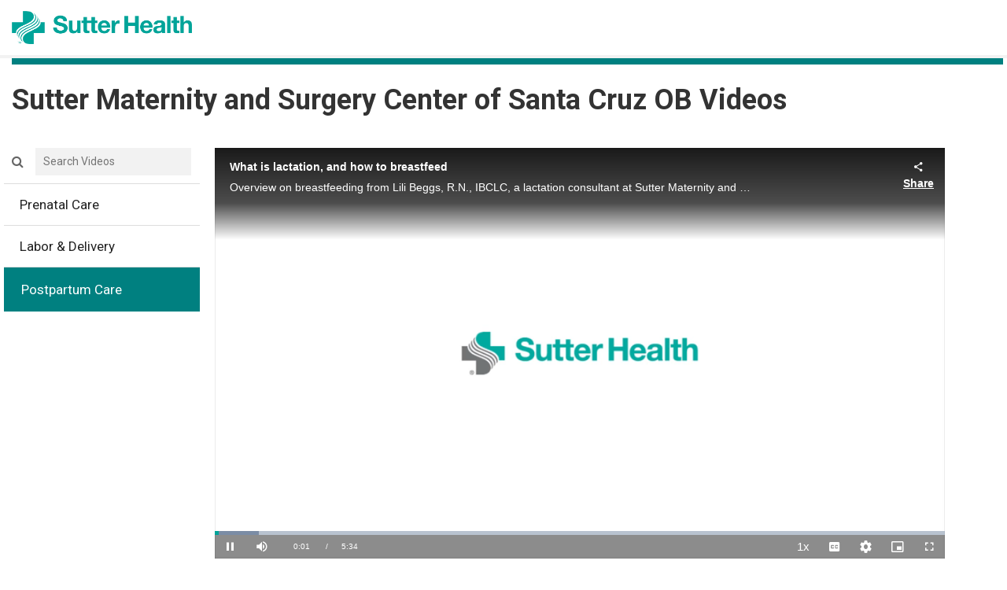

--- FILE ---
content_type: text/html; charset=UTF-8
request_url: https://sh-santacruz-obgyn.brightcovegallery.com/detail/videos/postpartum-care/video/5118290736001/what-is-lactation-and-how-to-breastfeed?autoStart=true
body_size: 12560
content:
<!DOCTYPE html>
<html lang="en-us">
  <head>
    <meta name="viewport" content="width=device-width, initial-scale=1">
    <meta charset="utf-8">
    
  <title>What is lactation, and how to breastfeed - Postpartum Care - Santa Cruz OB Videos</title>
  <meta property="og:title" content="What is lactation, and how to breastfeed - Postpartum Care - Santa Cruz OB Videos">
  <meta name="twitter:title" content="What is lactation, and how to breastfeed - Postpartum Care - Santa Cruz OB Videos">

<meta name="generator" content="Brightcove">
<meta http-equiv="x-ua-compatible" content="IE=edge">

<meta name="description" content="Overview on breastfeeding from Lili Beggs, R.N., IBCLC, a lactation consultant at Sutter Maternity and Surgery Center Santa Cruz.">
<meta property="og:description" content="Overview on breastfeeding from Lili Beggs, R.N., IBCLC, a lactation consultant at Sutter Maternity and Surgery Center Santa Cruz.">




<meta property="og:url" content="https://sh-santacruz-obgyn.brightcovegallery.com/detail/videos/postpartum-care/video/5118290736001/what-is-lactation-and-how-to-breastfeed?autoStart=true">

<meta property="og:image" content="https://cf-images.us-east-1.prod.boltdns.net/v1/static/817826402001/914e2d5f-164d-4737-a791-1099f9e5f370/494d211e-dbc1-4434-bd0f-a168065fc061/640x360/match/image.jpg">
<meta property="og:image:url" content="https://cf-images.us-east-1.prod.boltdns.net/v1/static/817826402001/914e2d5f-164d-4737-a791-1099f9e5f370/494d211e-dbc1-4434-bd0f-a168065fc061/640x360/match/image.jpg">
<link rel="image_src" href="https://cf-images.us-east-1.prod.boltdns.net/v1/static/817826402001/914e2d5f-164d-4737-a791-1099f9e5f370/494d211e-dbc1-4434-bd0f-a168065fc061/640x360/match/image.jpg">

<meta name="twitter:description" content="Overview on breastfeeding from Lili Beggs, R.N., IBCLC, a lactation consultant at Sutter Maternity and Surgery Center Santa Cruz.">
<meta name="twitter:image" content="https://cf-images.us-east-1.prod.boltdns.net/v1/static/817826402001/914e2d5f-164d-4737-a791-1099f9e5f370/494d211e-dbc1-4434-bd0f-a168065fc061/640x360/match/image.jpg">
<meta name="twitter:image:width" content="480">
<meta name="twitter:image:height" content="270">

  <link rel="alternate" type="application/json+oembed" href="https://oembed.brightcove.com/?format=json&amp;maxwidth=480&amp;maxheight=270&amp;url=http%3A%2F%2Fplayers.brightcove.net%2F817826402001%2F79bcaa57-54d7-453c-9f1f-8ab3ef7b15de_default%2Findex.html%3FvideoId%3D5118290736001" title="What is lactation, and how to breastfeed">
    <meta property="og:video:type" content="video/mp4">
    <meta property="og:video" content="https://house-fastly-signed-us-east-1-prod.brightcovecdn.com/media/v1/pmp4/static/clear/817826402001/914e2d5f-164d-4737-a791-1099f9e5f370/f646e0c0-c409-4ced-b75d-d993be8fa451/main.mp4?fastly_token=[base64]%3D">
    <meta property="og:video:secure_url" content="https://house-fastly-signed-us-east-1-prod.brightcovecdn.com/media/v1/pmp4/static/clear/817826402001/914e2d5f-164d-4737-a791-1099f9e5f370/f646e0c0-c409-4ced-b75d-d993be8fa451/main.mp4?fastly_token=[base64]%3D">


<meta name="twitter:card" content="player">



  <meta name="twitter:player" content="https://players.brightcove.net/817826402001/79bcaa57-54d7-453c-9f1f-8ab3ef7b15de_default/index.html?videoId=5118290736001">
  <meta name="twitter:player:width" content="480">
  <meta name="twitter:player:height" content="270">

    <meta name="twitter:player:stream" content="https://house-fastly-signed-us-east-1-prod.brightcovecdn.com/media/v1/pmp4/static/clear/817826402001/914e2d5f-164d-4737-a791-1099f9e5f370/f646e0c0-c409-4ced-b75d-d993be8fa451/main.mp4?fastly_token=[base64]%3D">
    <meta name="twitter:player:stream:content_type" content="video/mp4; codecs=&quot;avc1.42E01E1, mp4a.40.2&quot;">




      <link href="/stylesheet/the_classic-v2/classic_theme_1" rel="stylesheet">

    
    
    
    
    
  </head>

  <body>
    

      


      <div class="customHeaderContainer">
        <link rel="preconnect" href="https://fonts.googleapis.com">
<link rel="preconnect" href="https://fonts.gstatic.com" crossorigin>
<link href="https://fonts.googleapis.com/css2?family=Roboto:ital,wght@0,100;0,300;0,400;0,500;0,700;0,900;1,400&display=swap" rel="stylesheet">
<style>
.main-content { 
	border-left-color: #FFF; 
	}
hr.green { 
        margin: 0px 0px 20px 0px;
	border: 4px solid #008080; 
	}
hr.grey { 
        margin: 0px;
	border: 2px solid #F2F2F2; 
	}
.bc-cta { 
	height: 175px !Important; 
	}
.main-header-logo { 
	background: #FFF; 
	}
.main-nav-category { 
	border-bottom-color: #DDD; 
	}
.main-nav-categories { 
	border-top: 1px solid #DDD; 
	border-right: 0px; 
	background: #FFF; 
	}
.main-nav-category a, .main-nav-category span { 
	margin-left: 0px; 
	font-family: 'Roboto'; 
	font-size: 17px; 
	font-weight: 400; 
	color: #222; 
	width: 100%; 
	}
.main-nav-category a:hover { 
	text-decoration: none; 
	}	
.site-container { 
	border: 0px; 
	}
.site-container .main-header { 
	border: 0px; 
	background: #FFF; 
	}
.site-container .video-grid-description {
	font-weight: 400;
	font-size: 13px;
	}
.site-container .video-grid-title {
	font-size: 1.0em; 
	font-weight: 400; 
	}
.site-title-header { 
	width: 1270px; 
	margin: 0 auto; 
	text-align: left; 
	padding: 0px 0px 0px 10px; 
	}
.site-title {
	font-size: 36px; 
	font-weight: 700;
	padding-bottom: 25px;
}
.site-title a {
	color: inherit; 
	text-decoration: none;
	}
.site-title-smaller {
	font-size: 24px;
	font-weight: 700;
	}
.home-carousel.with-cta { 
	border: 0px; 
	}
.home-carousel { 
	border: 0px; 
	}
.home-carousel-title { 
	font-size:  24px; 
	font-weight: 700; 
	}
.home-carousel .slick-next { 
	border: 0px; 
	display: none !important;
	}
.home-carousel .slick-prev { 
	border: 0px; 
	display: none !important;
	}	
.slick-dots {
	display: none !important;
	}
.main-breadcrumbs { 
	display: none; 
	}
.navbar-static-top-mobile { 
	background: #FFF; 
	}
.navbar-toggle { 
	background: #008080; 
	margin: -20px 0px 0px 15px; 
	}
.slick-track {
	margin-top: 10px;
	}
#bc-category-list-mobile, .main-nav-category.current a, .main-nav-category.current { 
	color: #fff; 
	font-weight: 400;
	background: #008080;
	z-index: 999; 
	position: relative;
	border: 1px solid #008080;
	}	
[data-slide-index="2"] {
	display: none !important;
	}
[data-slide-index="5"] {
	display: none !important;
	}
[data-placeholder="Section One"] {
	font-size: 17px;
	color: #222;
	margin-left: 30px;
	display: block !important;
	}
.section-title { 
	display: none;
	}
.results-for {
	font-size: 16px;
	margin: 0px 7px 0px 20px !Important;
	}
.results-bar { 
	border: none;
	background: #FFF;
	padding-top: 10px;
	}
.results-bar em {
	display: none;
	}
.results-bar-bottom {
	display: block;
	float: right;
	}
.results-count {
	line-height: 28px;
	}
.results-pagination {
	padding-right: 17px;
	}
.search-results .video-grid-item-next {
	background: #FFF;
	font-size: 18px;
	text-transform: capitalize;
	}
.search-results .results-count {
	font-size: 16px;
	padding-left: 24px;
	}
input[type=text].pagination-current {
	width: 12px; 
	}	
.expand-bar {
	font-size: 14px;
	background: #F5F5F4; 
	height: 28px !Important;
	}
.bc-mobile-subheader { 
	background: #FFF; 
	}

@media screen and (max-width: 1041px) {
	.slick-track {
//		margin-left: -10px;
		}
	.footer .content {
		width: 100% !important;
		padding-right: 20px;
		}
	.site-title-header { 
		width: 100% !important;
		}		
	}
@media screen and (min-width: 1042px) { 
	.slick-slider { 

		} 
	.popular-tours-container {
		margin-top: -25px; 
		}
	.home-carousel {
		padding: 0px 30px 10px;
		}
	.results-bar {
		margin-bottom: 0px;
		}
	}
@media screen and (max-width: 372px) { 
	.site-title { 
		font-size: 20px; 
		}
	}
@media screen and (max-width: 650px) { 
	.bc-cta { 
		height: 150px !Important; 
	}
	.search-results .results-bar-mobile {
		min-height: 35px;
		}
	.video-name {
		display: none;
		}
	.main-nav-category current active-dropdown a {
		color: red;
	}
	.main-nav-categories {
		background: red;
		border: 0px;
		border-top: 1px solid #CCC;
		margin-left: 10px;
		}
	#bc-category-list-mobile, .main-nav-categories {
		width: 95%;
		background: #FFF;
		border: 0px !important; 
		}
	.navbar-ex1-modal .panel {
		border-bottom: 0px !important;
		}
	#bc-category-list-mobile .main-nav-category > a {		
    	text-decoration: none;
	    display: block;
	    padding-left: 10px;
	    border-bottom: 1px solid #CCC;
		} 		
	#bc-category-list-mobile .main-nav-category.current > a {		
	    color: #FFF;
    	text-decoration: none;
	    display: block;
		}
	#bc-category-list-mobile .main-nav-category:not(:last-child) {
		border: none !important;
		}
		

/*	#bc-category-list-mobile .main-nav-category:not(:last-child) {
		border-bottom: 1px solid #EAEAEA;
		}
	#bc-category-list-mobile .main-nav-category:last-child {
		border-bottom: 1px solid #EAEAEA;
		}		

/*	#bc-category-list-mobile .main-nav-category.current a, .main-nav-category.current	{
/*		background: green;
		}
	#bc-category-list-mobile li {
		margin-left: 10px; 
		color: red;
		}
/*	#bc-category-list-mobile .main-nav-category:not(:last-child) {
		border-bottom: 1px solid #EAEAEA;
		}
	#bc-category-list-mobile .main-nav-category:last-child {
		border-bottom: 1px solid #EAEAEA;
		}		
	#bc-category-list-mobile .main-nav-categories {
		margin-left: 10px;
		}
	#bc-category-list-mobile .main-nav-category.current > a {		
	    color: #FFF;
    	text-decoration: none;
	    display: block;
		} */
	}
@media screen and (min-width: 650px) { 
	.site-container .video-grid	{
		padding: 0 20px;
		}
	.home-carousel {
		padding: 0px 0px 0px 15px;
		}
	}		
.main-header {
	margin-top: 0px;
	}
.main-header-search { 
	background: #FFF; 
	}
.main-header-search-input { 
	background: #F2F2F2; 
	}
.sh-logo {
    background-image: url(https://www.sutterhealth.org/-/media/Project/SutterHealth/SutterHealth/Images/logos/SHLogo1x.png);
    background-repeat: no-repeat!important;
    background-size: 100%!important;
    background-position: center!important;
    width: 229px;
    height: 50px;
    margin: 10px 0px 10px 0px;
    color: transparent!important;
}
.site-container .video-grid-item:hover { 
	background: #FFF; 
	}
.footer {
	width: 100%;
	margin-top: 100px;
	padding: 25px 0px 50px 0px;
	background: #F2F2F2;
	}
.footer .content {
	width: 1270px;
	margin: 0 auto;
	text-align: left;
	font-size: 17px;
	padding-left: 25px;
	}
.footer .content a {
	color: #008080;
	}
.fine-print {
	margin-top: 20px;
	}
.privacy {
	color: #BBB;
	margin-top: 20px;
	font-size: 14px;
	}
.footer .content .fine-print .privacy a {
	color: #BBB;
	}
.clear {
	clear: both;
	}
.pagination-next a.fa, disabled {
	margin: 1px 0px 0px 4px;
	}
.pagination-prev a.fa, disabled {
	margin: 1px 0px 0px 1px;
	}
.video-grid-cta-container {
	margin-top: -2px;
	}
.video-detail {
	width: 95%;
	padding: 10px 10px 20px 18px !Important;
	}
.video-detail-video {
	padding: 0px;
	background: #FFF !important;
	margin: 0px 0px 0px 0px !important;
	}	
.video-detail-info {
	margin: 0px 0px 0px 0px !important; 
	}
.video-detail-info-mobile {
	margin: 0px 20px 0px 0px !important;
	}	
.similar-videos {
	display: none;
	}
.bc-image-loader {
	border: 0px !important;
	}
.category-name {
	display: none;
	}
.sr-only {
  position: absolute;
  opacity: 0;
}
</style>


<div class="site-title-header">
	<a href="https://www.sutterhealth.org/"><span class="sr-only">Sutter Health</span><div class="sh-logo"></div></a>
	</div>
</div>
<hr class="grey">
<div class="site-title-header">
	<hr class="green">
	<div class="site-title">
		<a href="/">
		Sutter Maternity and Surgery Center of Santa Cruz OB Videos
		</a>
	</div>
</div>
      </div>

    <div class="site-container">
        <header class="main-header">
  <div class="main-nav-toggle fa"></div>

  <div class="main-header-logo">
      <a href="/" class="content-editable" data-id="navbarBrand" data-editor="fma" data-append-pencil="true" data-width="140" data-scope="site" data-friendly-name="Brand">
      
    </a>
  </div>


    <div class="main-header-search">
      <label class="main-header-search-icon fa"><span class="sr-only">Search videos icon</span></label>
      <input class="main-header-search-input" type="text" placeholder="Search Videos" name="Search Videos">
    </div>

  <nav class="main-nav">
  
    <ul class="main-nav-categories">
        <li class="main-nav-category">

            <a href="/category/videos/prenatal-care" title="Prenatal Care">Prenatal Care</a>

        </li>
        <li class="main-nav-category">

            <a href="/category/videos/labor-delivery" title="Labor &amp; Delivery">Labor &amp; Delivery</a>

        </li>
        <li class="main-nav-category current active-dropdown">

            <a href="/category/videos/postpartum-care" title="Postpartum Care">Postpartum Care</a>

        </li>
    </ul>
  </nav>
</header>
        <header class="main-header-mobile">
  <nav class="navbar navbar-default navbar-static-top-mobile" role="navigation">
    <div class="navbar-sub-divider"></div>
    <div class="container">
      <div class="navbar-inner">
        <div class="navbar-header navbar-brand" id="standard-header-mobile">
  <div class="bc-middle-wrapper">
    <button type="button" class="navbar-toggle" data-toggle="modal" data-target=".navbar-ex1-modal">
      <span class="sr-only">toggle navigation</span>
      <span class="icon-bar"></span>
      <span class="icon-bar"></span>
      <span class="icon-bar"></span>
    </button>
  </div>
  <a href="/" class="content-editable navbar-brand" id="bc-navbar-brand" data-id="navbarBrand" data-editor="fma"
    data-append-pencil="true" data-height="80" data-scope="site" data-friendly-name="Brand"></a>

  <div class="bc-middle-wrapper">
    <button data-toggle="modal" data-target=".mobile-search-modal" class='pull-right bc-search-button-mobile'>
      <span class="glyphicon glyphicon-search" aria-hidden="true"></span>
    </button>
  </div>

</div>

      </div>
    </div>
  </nav>
</header>
  <div class="bc-mobile-subheader"></div>
        <div class="main-content">
            
  

<div class="main-breadcrumbs">
	<ul>
			<li>
  				<a class="breadcrumb-link" href="/category/videos/postpartum-care"> Postpartum Care</a>
				<span class="breadcrumb-separator">/</span>
			</li>
	</ul>
</div>

<nav id="secondary-nav">
	  	
	  	
</nav>

<div class="video-detail">
    <div class="video-detail-video">
        <div style="width:100%;height:100%;display:block" itemscope itemtype="http://schema.org/VideoObject" itemprop="video">
    <style>
      .video-and-pigeonhole-container {
        width: 100%;
        height: 100%;
        display: flex;
      }
      @media only screen and (max-width: 767px) {
        .video-and-pigeonhole-container {
          flex-direction: column;
        }
      }

      .video-with-reactions {
        width: 100%;
        height: 100%;
        position: relative;
      }

      .video-js {
        height: 100% !important;
        width: 100% !important;
      }

      .video-js .vjs-poster {
        background-color: transparent;
        background-size: 100% 100%;
        background-repeat: no-repeat;
        height: 100%;
      }

      .pigeonhole-reactions-iframe {
        width: 100%;
        max-width: 200px;
        height: 100%;
        max-height: 34px;
        display: flex;
        justify-content: flex-end;
        position: absolute;
        bottom: 156px;
        right: 1px;
        pointer-events: none;
      }
      @media only screen and (max-width: 767px) {
        .pigeonhole-reactions-iframe {
          bottom: 73px;
        }
      }

      .pigeonhole-reactions-iframe .iframe-wrap {
        max-width: 202px;
        pointer-events: auto;
      }
      @media only screen and (max-width: 767px) {
        .pigeonhole-reactions-iframe .iframe-wrap {
          height: 70px;
        }
      }

      .pigeonhole-chat {
        display: none;
      }
      .pigeonhole-chat--visible {
        display: flex;
        width: 426px;
        height: 100%;
      }
      @media only screen and (max-width: 767px) {
        .pigeonhole-chat--visible {
          width: 100%;
          height: 400px;
          flex-shrink: 0;
        }
      }

      .pigeonhole-chat--visible > iframe {
        width: 100%;
        height: 100%;
        border: 0;
        background: none;
      }
    </style>



            <video
              id="performPlayer" 
              data-video-id="5118290736001"
              data-video-source="brightcove"
              data-video-name="What is lactation, and how to breastfeed"
              data-video-description="Overview on breastfeeding from Lili Beggs, R.N., IBCLC, a lactation consultant at Sutter Maternity and Surgery Center Santa Cruz."
              data-bc-experience="Santa Cruz OB Videos"
              class="video-js" controls 
              autoplay
              playsinline
              
            ></video>



        <meta itemprop="name" content="What is lactation, and how to breastfeed">
        <link itemprop="thumbnailURL" content="https://cf-images.us-east-1.prod.boltdns.net/v1/static/817826402001/914e2d5f-164d-4737-a791-1099f9e5f370/494d211e-dbc1-4434-bd0f-a168065fc061/640x360/match/image.jpg">
        <span itemprop="thumbnail" itemscope itemtype="http://schema.org/ImageObject">
          <link itemprop="url" href="https://cf-images.us-east-1.prod.boltdns.net/v1/static/817826402001/914e2d5f-164d-4737-a791-1099f9e5f370/494d211e-dbc1-4434-bd0f-a168065fc061/640x360/match/image.jpg">
        </span>

        <link itemprop="embedURL" content="https://players.brightcove.net/817826402001/79bcaa57-54d7-453c-9f1f-8ab3ef7b15de_default/index.html?videoId=5118290736001">
        <meta itemprop="duration" content="PT5M34.912S">
        <meta itemprop="description" content="Overview on breastfeeding from Lili Beggs, R.N., IBCLC, a lactation consultant at Sutter Maternity and Surgery Center Santa Cruz.">
        <meta itemprop="uploadDate" content="2016-09-09T14:43:39.743Z">


  </div>


    </div>

    <div class="video-detail-info">
      <h1 class="video-detail-title">What is lactation, and how to breastfeed</h1>
      
      <p class="video-detail-duration">5:34</p>
      <p class="video-detail-description">Overview on breastfeeding from Lili Beggs, R.N., IBCLC, a lactation consultant at Sutter Maternity and Surgery Center Santa Cruz.</p>
      

    </div>
    <div class="video-detail-info-mobile">
      <div class="category-name">Postpartum Care</div> 
      <div class="video-detail-title">What is lactation, and how to breastfeed</div>
      
      <p class="video-detail-description">Overview on breastfeeding from Lili Beggs, R.N., IBCLC, a lactation consultant at Sutter Maternity and Surgery Center Santa Cruz.</p>
      
    </div>

</div>





  <section class="similar-videos">
    <h2 class="section-title"><span class="category-name">Postpartum Care</span> Similar Videos</h2>
    <div class="section-title-mobile">Similar Videos</div>
    <ul class="video-grid">
        <li class="video-grid-item video-grid-item-1">
  <a href="/detail/videos/postpartum-care/video/5118299639001/postpartum-wellness?autoStart=true">
    <img class="bc-image-loader video-grid-image" data-bc-src="https://cf-images.us-east-1.prod.boltdns.net/v1/static/817826402001/e0f4df4a-2d32-4e09-a710-73df7b4a4c9a/02c43683-5ea8-4a3c-b25e-c97b69fbd0f9/640x360/match/image.jpg" data-bc-alt="Postpartum Wellness" />
    <div class="video-grid-info">
      <h3 class="video-grid-title">Postpartum Wellness</h3>
      <p class="video-grid-duration">4:50</p>
      <p class="video-grid-description">Maggie Muir, lactation consultant at Sutter Maternity and Surgery Center, discusses how mothers can ensure they have the postpartum support they need.</p>
    </div>
  </a>
</li>

        <li class="video-grid-item video-grid-item-2">
  <a href="/detail/videos/postpartum-care/video/5118282759001/mindfulness-practices?autoStart=true">
    <img class="bc-image-loader video-grid-image" data-bc-src="https://cf-images.us-east-1.prod.boltdns.net/v1/static/817826402001/baace205-1dfd-4c1b-846f-e73263dafa43/a476d418-2c9d-4c6e-b9a4-d13071ce63a6/640x360/match/image.jpg" data-bc-alt="Mindfulness Practices" />
    <div class="video-grid-info">
      <h3 class="video-grid-title">Mindfulness Practices</h3>
      <p class="video-grid-duration">5:45</p>
      <p class="video-grid-description">Timmi Pereira, nurse midwife at Sutter Maternity and Surgery Center Santa Cruz explains the concept of mindfulness and how it can help as a regular practice for a new parent.</p>
    </div>
  </a>
</li>

        <li class="video-grid-item video-grid-item-3">
  <a href="/detail/videos/postpartum-care/video/5118290705001/the-fourth-trimester-|-the-months-after-delivering-a-baby?autoStart=true">
    <img class="bc-image-loader video-grid-image" data-bc-src="https://cf-images.us-east-1.prod.boltdns.net/v1/static/817826402001/eb9a17a1-27c3-44b3-b4fa-2f42c004bee7/ac4ce63f-e5e2-4e8e-91e7-113126b60b66/640x360/match/image.jpg" data-bc-alt="The Fourth Trimester | the months after delivering a baby" />
    <div class="video-grid-info">
      <h3 class="video-grid-title">The Fourth Trimester | the months after delivering a baby</h3>
      <p class="video-grid-duration">5:18</p>
      <p class="video-grid-description">What can moms expect in the three months after delivering a baby. Hear from obstetrician Laetitia Oderma at Sutter Health&#x27;s Palo Alto Medical Foundation.</p>
    </div>
  </a>
</li>

    </ul>

  </section>

        </div>
    </div>


      <div class="customFooterContainer">
        <div class="clear"></div>
<div class="footer">
	<div class="content">
		<div class="fine-print">These videos are for educational purposes and are not intended to replace medical advice. 
			<div class="privacy">
				<p>	<a href="https://www.sutterhealth.org" target="_blank">Sutter Health</a> | <a href="https://www.brightcove.com/en/legal/privacy/" target="_blank">Brightcove Privacy Policy</a></p>
			</div>

                </div>
	</div>
</div>

<script>
document.querySelector('.main-header-logo').remove();
document.querySelector('.main-nav').setAttribute('aria-label', 'main-nav');
if (document.querySelector('#secondary-nav')) {
  document.querySelector('#secondary-nav').setAttribute('aria-label', 'secondary-nav');
}
var inputs = document.getElementsByTagName('input');
for (i = 0; i < inputs.length; i++) {
  if (!inputs[i].hasAttribute('name') || inputs[i].getAttribute('name').indexOf(' ')) {
    inputs[i].setAttribute('name', 'input-' + i);
    inputs[i].setAttribute('id', 'input-' + i); 
    if (document.getElementById('input-' + i).previousElementSibling.tagName == 'LABEL') {
      document.getElementById('input-' + i).previousElementSibling.setAttribute('for', 'input-' + i)
    }
  }
}
var images = document.getElementsByTagName('img');
for (i = 0; i < images.length; i++) {
  if (!images[i].hasAttribute('alt')) {
    images[i].setAttribute('alt', 'Video image placeholder');
  }
  if (!images[i].hasAttribute('src')) {
    images[i].setAttribute('src', images[i].dataset.bcSrc);
  }
}
var links = document.getElementsByTagName('a');
links.length
for (i=0; i < links.length; i++) {
  if (links[i].innerHTML.indexOf('<div class="home-carousel-info-mobile">')) {
    links[i].innerHTML = '<span class="sr-only">Mobile carousel info</span>' + links[i].innerHTML;
  }
}
/* break slick slider */
window.addEventListener('load', function() {
   	$('div [aria-label="Previous"]').remove();
	$('div [aria-label="Next"]').remove();
	$(".home-carousel").slick('slickSetOption', 'draggable', false, false);
	$(".home-carousel").slick('slickSetOption', 'touchMove', false, false);
	$(".home-carousel").slick('slickSetOption', 'swipeToSlide', false, false);
	$(".home-carousel").slick('slickSetOption', 'swipe', false, false);
	for (let d = 2; d < 6; d++)
	{
		$('div [data-slide-index=' + d + ']').remove();
	} 
	$('.slick-dots').remove();
	$('.expand-bar').trigger("click");
}); 
</script>
      </div>

    <div class="overlay share-overlay">
  <div class="overlay-bg"></div>
  <div class="overlay-content">
    <div class="overlay-header">
      <h2>Share this video</h2>
      <i class="fa overlay-close"></i>
    </div>
    <div class="overlay-info">
      <h3 class="overlay-subhead">Embed</h3>
      <div class="share-embed"><textarea readonly="readonly"></textarea></div>
      <div class="share-edit-area">
        Size: <input type="text" class="share-edit-width" data-default="600" value="600"> x <input type="text" class="share-edit-height" data-default="400" value="400"> pixels
      </div>
    </div>
  </div>
</div>

    <script>
  // Make all assembers' output available for front end consumption
  (function (global) {
    global.bcGallery = global.bcGallery || {};
    global.bcGallery.filteredAssemblerData = {"site":{"id":"5cd44da7a2f74c35deda44ee","name":"Santa\x20Cruz\x20OB\x20Videos","slug":"site-76846","agenda":[],"sponsorGroups":[],"search":{"enabled":true},"sorting":{"enabled":false},"activePage":"detail","share":{"inlinePlayback":{"facebook":true,"twitter":true,"gplus":false,"linkedin":false,"pinterest":false},"media":{"facebookMsgEnabled":false,"twitterMsgEnabled":false,"gplus":false,"gplusMsgEnabled":false,"linkedinMsgEnabled":false,"tumblrMsgEnabled":false,"pinterestMsgEnabled":false,"emailMsgEnabled":false,"code":false},"color":"light","colorWasSelected":false},"redirect":{"baseUrl":"https:\x2F\x2Fredirect.bcvp0rtal.com\x2F","redirectUrl":"https:\x2F\x2Fsh-santacruz-obgyn.brightcovegallery.com","facebookAppId":870555336312529},"isMobile":false,"autoplayNext":true,"disableAutoStart":false,"relatedLinks":false,"subPath":"","isEdit":false,"useLongDescription":false,"useInlinePlaybackMobile":true,"useMultiLingualAudio":false,"dynamicCustom":{"liveEventStatusURL":"https:\x2F\x2Fportals.assets.brightcove.com\x2Flive-status\x2F536bfe96200367283a00001e\x2F5cd44da7a2f74c35deda44ee.json"},"addons":{"ga":{"trackingId":""},"gtm":{"head":"","body":""},"disqus":{"shortname":""},"twitter":{"widget":""},"eloqua":{"siteId":""},"marketo":{"accountId":""},"adobe":{"reportSuite":""},"customTemplateJson":{"json":""},"customRedirectUrl":{"redirectUrl":""},"customTemplateScheduleYaml":{"yaml":""},"customTemplateScheduleUrl":{"scheduleUrl":""}},"policyKey":"BCpkADawqM3-XFukqdgPuEftdISlO7r5V9t_-fK6TIu9VxtQGsVcI24AsRgk1dYuDgRdGEhuzjLhuL9FPVc7o_-Fn68TK6oYiYTnjz1tgQ65We5m7EAGfq11GL8","videoDownload":{"enableCriteria":"none"},"downloadProxyUrl":"https:\x2F\x2Fdownload.gallery.brightcove.com","seo":{"customFields":false,"enableLinkRelCanonical":false,"disableVideoTitleInUrl":false}},"imageTranscoder":"https:\x2F\x2Fimages.gallerysites.net","baseUrl":"","playerBackground":"\x23ffffff","isPreview":false,"locale":{"language":"en-us","momentLng":"en"},"subPath":"","query":{},"player":{"account":817826402001,"type":"perform","id":"79bcaa57-54d7-453c-9f1f-8ab3ef7b15de","baseUrl":"\x2F\x2Fplayers.brightcove.net"},"mute":false,"templatePath":"\x2Fbc-template\x2Fthe_classic-v2\x2F3\x2Ftemplates","videos":{"page":0,"numericPagination":true,"count":4,"totalCount":4,"totalPages":1,"start":1,"end":4,"prevPage":false,"nextPage":false,"items":[{"id":"5118290705001","name":"The\x20Fourth\x20Trimester\x20\x7C\x20the\x20months\x20after\x20delivering\x20a\x20baby","referenceId":"SC02_Laetitia\x20Oderman_4th\x20Trimester_h264.mp4","accountId":"817826402001","shortDescription":"What\x20can\x20moms\x20expect\x20in\x20the\x20three\x20months\x20after\x20delivering\x20a\x20baby.\x20Hear\x20from\x20obstetrician\x20Laetitia\x20Oderma\x20at\x20Sutter\x20Health\x27s\x20Palo\x20Alto\x20Medical\x20Foundation.","longDescription":null,"creationDate":1473432073708,"publishedDate":1473432073708,"lastModifiedDate":1708065784511,"linkURL":null,"linkText":null,"tags":["3play_processed","fourth\x20trimester","laetitia\x20oderma","ob\x2Fgyn","obflix","obstetrics","pamf","palo\x20alto\x20medical\x20foundation","bcmigrate","bcmigrated","obstetrician","pamf\x20health\x20education"],"videoStillURL":"https:\x2F\x2Fcf-images.us-east-1.prod.boltdns.net\x2Fv1\x2Fstatic\x2F817826402001\x2Feb9a17a1-27c3-44b3-b4fa-2f42c004bee7\x2Fac4ce63f-e5e2-4e8e-91e7-113126b60b66\x2F640x360\x2Fmatch\x2Fimage.jpg","thumbnailURL":"https:\x2F\x2Fcf-images.us-east-1.prod.boltdns.net\x2Fv1\x2Fstatic\x2F817826402001\x2Feb9a17a1-27c3-44b3-b4fa-2f42c004bee7\x2F6f7729b7-6c72-4ed7-922a-0ce0871eb78c\x2F160x90\x2Fmatch\x2Fimage.jpg","galleryThumbnailURL":"https:\x2F\x2Fcf-images.us-east-1.prod.boltdns.net\x2Fv1\x2Fstatic\x2F817826402001\x2Feb9a17a1-27c3-44b3-b4fa-2f42c004bee7\x2Fac4ce63f-e5e2-4e8e-91e7-113126b60b66\x2F640x360\x2Fmatch\x2Fimage.jpg","length":318101,"videoPreview":null,"customFields":{"editor":"jason\x20chandra","uploader":"jason\x20chandra","widendownload":"SZ\x20Prenatal","widenasset":"Sutter\x20Health\x20Peninsula\x20Coastal\x20Region"},"slug":"the-fourth-trimester-\x7C-the-months-after-delivering-a-baby","source":"brightcove","deliveryType":"dynamic_origin","sharePlayerId":"79bcaa57-54d7-453c-9f1f-8ab3ef7b15de","sharePlayerType":"perform","downloadEnabled":false,"canonicalUrl":"https:\x2F\x2Fsh-santacruz-obgyn.brightcovegallery.com\x2Fdetail\x2Fvideo\x2F5118290705001\x2Fthe-fourth-trimester-\x7C-the-months-after-delivering-a-baby","account":817826402001,"embedUrl":"https:\x2F\x2Fplayers.brightcove.net\x2F817826402001\x2F79bcaa57-54d7-453c-9f1f-8ab3ef7b15de_default\x2Findex.html\x3FvideoId\x3D5118290705001"},{"id":"5118290736001","name":"What\x20is\x20lactation,\x20and\x20how\x20to\x20breastfeed","referenceId":null,"accountId":"817826402001","shortDescription":"Overview\x20on\x20breastfeeding\x20from\x20Lili\x20Beggs,\x20R.N.,\x20IBCLC,\x20a\x20lactation\x20consultant\x20at\x20Sutter\x20Maternity\x20and\x20Surgery\x20Center\x20Santa\x20Cruz.","longDescription":null,"creationDate":1473432219743,"publishedDate":1473432219743,"lastModifiedDate":1708065887279,"linkURL":null,"linkText":null,"tags":["3play_processed","lactation","obflix","pamf","palo\x20alto\x20medical\x20foundation","smscsc","sutter\x20maternity\x20and\x20surgery\x20center\x20santa\x20cruz","bcmigrate","bcmigrated","breastfeeding","lili\x20beggs","newborn","nursing","pamf\x20health\x20education","postpartum","santa\x20cruz"],"videoStillURL":"https:\x2F\x2Fcf-images.us-east-1.prod.boltdns.net\x2Fv1\x2Fstatic\x2F817826402001\x2F914e2d5f-164d-4737-a791-1099f9e5f370\x2F494d211e-dbc1-4434-bd0f-a168065fc061\x2F640x360\x2Fmatch\x2Fimage.jpg","thumbnailURL":"https:\x2F\x2Fcf-images.us-east-1.prod.boltdns.net\x2Fv1\x2Fstatic\x2F817826402001\x2F914e2d5f-164d-4737-a791-1099f9e5f370\x2Fb5cd65c3-e557-4aa5-87a5-a2b4580f4750\x2F160x90\x2Fmatch\x2Fimage.jpg","galleryThumbnailURL":"https:\x2F\x2Fcf-images.us-east-1.prod.boltdns.net\x2Fv1\x2Fstatic\x2F817826402001\x2F914e2d5f-164d-4737-a791-1099f9e5f370\x2F494d211e-dbc1-4434-bd0f-a168065fc061\x2F640x360\x2Fmatch\x2Fimage.jpg","length":334912,"videoPreview":null,"customFields":{"editor":"Jason\x20Chandra","uploader":"Jason\x20Chandra","widendownload":"SZ\x20Prenatal","widenasset":"Sutter\x20Health\x20Peninsula\x20Coastal\x20Region"},"slug":"what-is-lactation-and-how-to-breastfeed","source":"brightcove","deliveryType":"dynamic_origin","sharePlayerId":"79bcaa57-54d7-453c-9f1f-8ab3ef7b15de","sharePlayerType":"perform","downloadEnabled":false,"canonicalUrl":"https:\x2F\x2Fsh-santacruz-obgyn.brightcovegallery.com\x2Fdetail\x2Fvideo\x2F5118290736001\x2Fwhat-is-lactation-and-how-to-breastfeed","account":817826402001,"embedUrl":"https:\x2F\x2Fplayers.brightcove.net\x2F817826402001\x2F79bcaa57-54d7-453c-9f1f-8ab3ef7b15de_default\x2Findex.html\x3FvideoId\x3D5118290736001"},{"id":"5118299639001","name":"Postpartum\x20Wellness","referenceId":null,"accountId":"817826402001","shortDescription":"Maggie\x20Muir,\x20lactation\x20consultant\x20at\x20Sutter\x20Maternity\x20and\x20Surgery\x20Center,\x20discusses\x20how\x20mothers\x20can\x20ensure\x20they\x20have\x20the\x20postpartum\x20support\x20they\x20need.","longDescription":null,"creationDate":1473432281058,"publishedDate":1473432281058,"lastModifiedDate":1708066055122,"linkURL":null,"linkText":null,"tags":["3play_processed","obflix","bcmigrate","bcmigrated","pamf\x20health\x20education"],"videoStillURL":"https:\x2F\x2Fcf-images.us-east-1.prod.boltdns.net\x2Fv1\x2Fstatic\x2F817826402001\x2Fe0f4df4a-2d32-4e09-a710-73df7b4a4c9a\x2F02c43683-5ea8-4a3c-b25e-c97b69fbd0f9\x2F640x360\x2Fmatch\x2Fimage.jpg","thumbnailURL":"https:\x2F\x2Fcf-images.us-east-1.prod.boltdns.net\x2Fv1\x2Fstatic\x2F817826402001\x2Fe0f4df4a-2d32-4e09-a710-73df7b4a4c9a\x2F5e86d1a1-a7e7-400b-90d3-e4e71253d6a3\x2F160x90\x2Fmatch\x2Fimage.jpg","galleryThumbnailURL":"https:\x2F\x2Fcf-images.us-east-1.prod.boltdns.net\x2Fv1\x2Fstatic\x2F817826402001\x2Fe0f4df4a-2d32-4e09-a710-73df7b4a4c9a\x2F02c43683-5ea8-4a3c-b25e-c97b69fbd0f9\x2F640x360\x2Fmatch\x2Fimage.jpg","length":290368,"videoPreview":null,"customFields":{"editor":"jason\x20chandra","uploader":"jason\x20chandra","widendownload":"SZ\x20Prenatal","widenasset":"Sutter\x20Health\x20Peninsula\x20Coastal\x20Region"},"slug":"postpartum-wellness","source":"brightcove","deliveryType":"dynamic_origin","sharePlayerId":"79bcaa57-54d7-453c-9f1f-8ab3ef7b15de","sharePlayerType":"perform","downloadEnabled":false,"canonicalUrl":"https:\x2F\x2Fsh-santacruz-obgyn.brightcovegallery.com\x2Fdetail\x2Fvideo\x2F5118299639001\x2Fpostpartum-wellness","account":817826402001,"embedUrl":"https:\x2F\x2Fplayers.brightcove.net\x2F817826402001\x2F79bcaa57-54d7-453c-9f1f-8ab3ef7b15de_default\x2Findex.html\x3FvideoId\x3D5118299639001"},{"id":"5118282759001","name":"Mindfulness\x20Practices","referenceId":null,"accountId":"817826402001","shortDescription":"Timmi\x20Pereira,\x20nurse\x20midwife\x20at\x20Sutter\x20Maternity\x20and\x20Surgery\x20Center\x20Santa\x20Cruz\x20explains\x20the\x20concept\x20of\x20mindfulness\x20and\x20how\x20it\x20can\x20help\x20as\x20a\x20regular\x20practice\x20for\x20a\x20new\x20parent.","longDescription":null,"creationDate":1473432157722,"publishedDate":1473432157722,"lastModifiedDate":1708065816617,"linkURL":null,"linkText":null,"tags":["3play_processed","obflix","bcmigrate","bcmigrated","pamf\x20health\x20education"],"videoStillURL":"https:\x2F\x2Fcf-images.us-east-1.prod.boltdns.net\x2Fv1\x2Fstatic\x2F817826402001\x2Fbaace205-1dfd-4c1b-846f-e73263dafa43\x2Fa476d418-2c9d-4c6e-b9a4-d13071ce63a6\x2F640x360\x2Fmatch\x2Fimage.jpg","thumbnailURL":"https:\x2F\x2Fcf-images.us-east-1.prod.boltdns.net\x2Fv1\x2Fstatic\x2F817826402001\x2Fbaace205-1dfd-4c1b-846f-e73263dafa43\x2Fdc0b50da-fa1a-4275-bae1-4d2cbb3b31be\x2F160x90\x2Fmatch\x2Fimage.jpg","galleryThumbnailURL":"https:\x2F\x2Fcf-images.us-east-1.prod.boltdns.net\x2Fv1\x2Fstatic\x2F817826402001\x2Fbaace205-1dfd-4c1b-846f-e73263dafa43\x2Fa476d418-2c9d-4c6e-b9a4-d13071ce63a6\x2F640x360\x2Fmatch\x2Fimage.jpg","length":345877,"videoPreview":null,"customFields":{"editor":"jason\x20chandra","uploader":"jason\x20chandra","widendownload":"SZ\x20Prenatal","widenasset":"Sutter\x20Health\x20Peninsula\x20Coastal\x20Region"},"slug":"mindfulness-practices","source":"brightcove","deliveryType":"dynamic_origin","sharePlayerId":"79bcaa57-54d7-453c-9f1f-8ab3ef7b15de","sharePlayerType":"perform","downloadEnabled":false,"canonicalUrl":"https:\x2F\x2Fsh-santacruz-obgyn.brightcovegallery.com\x2Fdetail\x2Fvideo\x2F5118282759001\x2Fmindfulness-practices","account":817826402001,"embedUrl":"https:\x2F\x2Fplayers.brightcove.net\x2F817826402001\x2F79bcaa57-54d7-453c-9f1f-8ab3ef7b15de_default\x2Findex.html\x3FvideoId\x3D5118282759001"}],"source":"brightcove","predefinedPlaylist":true,"playlistId":"1729375547335454193","totalCountLabel":"4\x20Videos"},"video":{"id":"5118290736001","name":"What\x20is\x20lactation,\x20and\x20how\x20to\x20breastfeed","referenceId":null,"accountId":"817826402001","shortDescription":"Overview\x20on\x20breastfeeding\x20from\x20Lili\x20Beggs,\x20R.N.,\x20IBCLC,\x20a\x20lactation\x20consultant\x20at\x20Sutter\x20Maternity\x20and\x20Surgery\x20Center\x20Santa\x20Cruz.","longDescription":null,"creationDate":1473432219743,"publishedDate":1473432219743,"lastModifiedDate":1708065887279,"linkURL":null,"linkText":null,"tags":["3play_processed","lactation","obflix","pamf","palo\x20alto\x20medical\x20foundation","smscsc","sutter\x20maternity\x20and\x20surgery\x20center\x20santa\x20cruz","bcmigrate","bcmigrated","breastfeeding","lili\x20beggs","newborn","nursing","pamf\x20health\x20education","postpartum","santa\x20cruz"],"videoStillURL":"https:\x2F\x2Fcf-images.us-east-1.prod.boltdns.net\x2Fv1\x2Fstatic\x2F817826402001\x2F914e2d5f-164d-4737-a791-1099f9e5f370\x2F494d211e-dbc1-4434-bd0f-a168065fc061\x2F640x360\x2Fmatch\x2Fimage.jpg","thumbnailURL":"https:\x2F\x2Fcf-images.us-east-1.prod.boltdns.net\x2Fv1\x2Fstatic\x2F817826402001\x2F914e2d5f-164d-4737-a791-1099f9e5f370\x2Fb5cd65c3-e557-4aa5-87a5-a2b4580f4750\x2F160x90\x2Fmatch\x2Fimage.jpg","galleryThumbnailURL":"https:\x2F\x2Fcf-images.us-east-1.prod.boltdns.net\x2Fv1\x2Fstatic\x2F817826402001\x2F914e2d5f-164d-4737-a791-1099f9e5f370\x2F494d211e-dbc1-4434-bd0f-a168065fc061\x2F640x360\x2Fmatch\x2Fimage.jpg","length":334912,"videoPreview":null,"customFields":{"editor":"Jason\x20Chandra","uploader":"Jason\x20Chandra","widendownload":"SZ\x20Prenatal","widenasset":"Sutter\x20Health\x20Peninsula\x20Coastal\x20Region"},"slug":"what-is-lactation-and-how-to-breastfeed","source":"brightcove","deliveryType":"dynamic_origin","streamingUrl":"https:\x2F\x2Fhouse-fastly-signed-us-east-1-prod.brightcovecdn.com\x2Fmedia\x2Fv1\x2Fpmp4\x2Fstatic\x2Fclear\x2F817826402001\x2F914e2d5f-164d-4737-a791-1099f9e5f370\x2Ff646e0c0-c409-4ced-b75d-d993be8fa451\x2Fmain.mp4\x3Ffastly_token\[base64]\x253D","videoDownloadOptions":{"high":"https:\x2F\x2Fhouse-fastly-signed-us-east-1-prod.brightcovecdn.com\x2Fmedia\x2Fv1\x2Fpmp4\x2Fstatic\x2Fclear\x2F817826402001\x2F914e2d5f-164d-4737-a791-1099f9e5f370\x2Ff646e0c0-c409-4ced-b75d-d993be8fa451\x2Fmain.mp4\x3Ffastly_token\[base64]\x253D","medium":"http:\x2F\x2Fhouse-fastly-signed-us-east-1-prod.brightcovecdn.com\x2Fmedia\x2Fv1\x2Fpmp4\x2Fstatic\x2Fclear\x2F817826402001\x2F914e2d5f-164d-4737-a791-1099f9e5f370\x2Ff646e0c0-c409-4ced-b75d-d993be8fa451\x2Fmain.mp4\x3Ffastly_token\[base64]\x253D"},"sharePlayerId":"79bcaa57-54d7-453c-9f1f-8ab3ef7b15de","sharePlayerType":"perform","downloadEnabled":false,"canonicalUrl":"https:\x2F\x2Fsh-santacruz-obgyn.brightcovegallery.com\x2Fdetail\x2Fvideo\x2F5118290736001\x2Fwhat-is-lactation-and-how-to-breastfeed","account":817826402001,"embedUrl":"https:\x2F\x2Fplayers.brightcove.net\x2F817826402001\x2F79bcaa57-54d7-453c-9f1f-8ab3ef7b15de_default\x2Findex.html\x3FvideoId\x3D5118290736001"},"category":{"id":"5b68ca4275690f0001ac8ed2","slug":"postpartum-care","name":"Postpartum\x20Care","description":"","parent":null,"customFields":{},"primaryTag":""},"categories":[{"id":"5b3ef7c6c3b1e30001a8c286","slug":"main-video","name":"Main\x20Video","description":"","parent":null,"customFields":{},"primaryTag":"","videos":[]},{"id":"5b3ef7cb04157500018c2f36","slug":"","name":"\x20","description":"","parent":null,"customFields":{},"primaryTag":"Centering\x20Pregnancy","videos":[]},{"id":"5b3ef8f6c3b1e30001a8c287","slug":"video-list","name":"Video\x20List","description":"","parent":null,"customFields":{},"primaryTag":"","videos":[]},{"id":"620c15a9f8bbf0185e835083","slug":"prenatal-care","name":"Prenatal\x20Care","description":"","parent":null,"customFields":{},"primaryTag":"","videos":[]},{"id":"5b68ca3bec263f00010f6827","slug":"labor-delivery","name":"Labor\x20\x26\x20Delivery","description":"","parent":null,"customFields":{},"primaryTag":"","videos":[]},{"id":"5b68ca4275690f0001ac8ed2","slug":"postpartum-care","name":"Postpartum\x20Care","description":"","parent":null,"customFields":{},"primaryTag":"","videos":{"page":0,"numericPagination":true,"count":4,"totalCount":4,"totalPages":1,"start":1,"end":4,"prevPage":false,"nextPage":false,"items":[{"id":"5118290705001","name":"The\x20Fourth\x20Trimester\x20\x7C\x20the\x20months\x20after\x20delivering\x20a\x20baby","referenceId":"SC02_Laetitia\x20Oderman_4th\x20Trimester_h264.mp4","accountId":"817826402001","shortDescription":"What\x20can\x20moms\x20expect\x20in\x20the\x20three\x20months\x20after\x20delivering\x20a\x20baby.\x20Hear\x20from\x20obstetrician\x20Laetitia\x20Oderma\x20at\x20Sutter\x20Health\x27s\x20Palo\x20Alto\x20Medical\x20Foundation.","longDescription":null,"creationDate":1473432073708,"publishedDate":1473432073708,"lastModifiedDate":1708065784511,"linkURL":null,"linkText":null,"tags":["3play_processed","fourth\x20trimester","laetitia\x20oderma","ob\x2Fgyn","obflix","obstetrics","pamf","palo\x20alto\x20medical\x20foundation","bcmigrate","bcmigrated","obstetrician","pamf\x20health\x20education"],"videoStillURL":"https:\x2F\x2Fcf-images.us-east-1.prod.boltdns.net\x2Fv1\x2Fstatic\x2F817826402001\x2Feb9a17a1-27c3-44b3-b4fa-2f42c004bee7\x2Fac4ce63f-e5e2-4e8e-91e7-113126b60b66\x2F640x360\x2Fmatch\x2Fimage.jpg","thumbnailURL":"https:\x2F\x2Fcf-images.us-east-1.prod.boltdns.net\x2Fv1\x2Fstatic\x2F817826402001\x2Feb9a17a1-27c3-44b3-b4fa-2f42c004bee7\x2F6f7729b7-6c72-4ed7-922a-0ce0871eb78c\x2F160x90\x2Fmatch\x2Fimage.jpg","galleryThumbnailURL":"https:\x2F\x2Fcf-images.us-east-1.prod.boltdns.net\x2Fv1\x2Fstatic\x2F817826402001\x2Feb9a17a1-27c3-44b3-b4fa-2f42c004bee7\x2Fac4ce63f-e5e2-4e8e-91e7-113126b60b66\x2F640x360\x2Fmatch\x2Fimage.jpg","length":318101,"videoPreview":null,"customFields":{"editor":"jason\x20chandra","uploader":"jason\x20chandra","widendownload":"SZ\x20Prenatal","widenasset":"Sutter\x20Health\x20Peninsula\x20Coastal\x20Region"},"slug":"the-fourth-trimester-\x7C-the-months-after-delivering-a-baby","source":"brightcove","deliveryType":"dynamic_origin","sharePlayerId":"79bcaa57-54d7-453c-9f1f-8ab3ef7b15de","sharePlayerType":"perform","downloadEnabled":false,"canonicalUrl":"https:\x2F\x2Fsh-santacruz-obgyn.brightcovegallery.com\x2Fdetail\x2Fvideo\x2F5118290705001\x2Fthe-fourth-trimester-\x7C-the-months-after-delivering-a-baby","account":817826402001,"embedUrl":"https:\x2F\x2Fplayers.brightcove.net\x2F817826402001\x2F79bcaa57-54d7-453c-9f1f-8ab3ef7b15de_default\x2Findex.html\x3FvideoId\x3D5118290705001"},{"id":"5118290736001","name":"What\x20is\x20lactation,\x20and\x20how\x20to\x20breastfeed","referenceId":null,"accountId":"817826402001","shortDescription":"Overview\x20on\x20breastfeeding\x20from\x20Lili\x20Beggs,\x20R.N.,\x20IBCLC,\x20a\x20lactation\x20consultant\x20at\x20Sutter\x20Maternity\x20and\x20Surgery\x20Center\x20Santa\x20Cruz.","longDescription":null,"creationDate":1473432219743,"publishedDate":1473432219743,"lastModifiedDate":1708065887279,"linkURL":null,"linkText":null,"tags":["3play_processed","lactation","obflix","pamf","palo\x20alto\x20medical\x20foundation","smscsc","sutter\x20maternity\x20and\x20surgery\x20center\x20santa\x20cruz","bcmigrate","bcmigrated","breastfeeding","lili\x20beggs","newborn","nursing","pamf\x20health\x20education","postpartum","santa\x20cruz"],"videoStillURL":"https:\x2F\x2Fcf-images.us-east-1.prod.boltdns.net\x2Fv1\x2Fstatic\x2F817826402001\x2F914e2d5f-164d-4737-a791-1099f9e5f370\x2F494d211e-dbc1-4434-bd0f-a168065fc061\x2F640x360\x2Fmatch\x2Fimage.jpg","thumbnailURL":"https:\x2F\x2Fcf-images.us-east-1.prod.boltdns.net\x2Fv1\x2Fstatic\x2F817826402001\x2F914e2d5f-164d-4737-a791-1099f9e5f370\x2Fb5cd65c3-e557-4aa5-87a5-a2b4580f4750\x2F160x90\x2Fmatch\x2Fimage.jpg","galleryThumbnailURL":"https:\x2F\x2Fcf-images.us-east-1.prod.boltdns.net\x2Fv1\x2Fstatic\x2F817826402001\x2F914e2d5f-164d-4737-a791-1099f9e5f370\x2F494d211e-dbc1-4434-bd0f-a168065fc061\x2F640x360\x2Fmatch\x2Fimage.jpg","length":334912,"videoPreview":null,"customFields":{"editor":"Jason\x20Chandra","uploader":"Jason\x20Chandra","widendownload":"SZ\x20Prenatal","widenasset":"Sutter\x20Health\x20Peninsula\x20Coastal\x20Region"},"slug":"what-is-lactation-and-how-to-breastfeed","source":"brightcove","deliveryType":"dynamic_origin","sharePlayerId":"79bcaa57-54d7-453c-9f1f-8ab3ef7b15de","sharePlayerType":"perform","downloadEnabled":false,"canonicalUrl":"https:\x2F\x2Fsh-santacruz-obgyn.brightcovegallery.com\x2Fdetail\x2Fvideo\x2F5118290736001\x2Fwhat-is-lactation-and-how-to-breastfeed","account":817826402001,"embedUrl":"https:\x2F\x2Fplayers.brightcove.net\x2F817826402001\x2F79bcaa57-54d7-453c-9f1f-8ab3ef7b15de_default\x2Findex.html\x3FvideoId\x3D5118290736001"},{"id":"5118299639001","name":"Postpartum\x20Wellness","referenceId":null,"accountId":"817826402001","shortDescription":"Maggie\x20Muir,\x20lactation\x20consultant\x20at\x20Sutter\x20Maternity\x20and\x20Surgery\x20Center,\x20discusses\x20how\x20mothers\x20can\x20ensure\x20they\x20have\x20the\x20postpartum\x20support\x20they\x20need.","longDescription":null,"creationDate":1473432281058,"publishedDate":1473432281058,"lastModifiedDate":1708066055122,"linkURL":null,"linkText":null,"tags":["3play_processed","obflix","bcmigrate","bcmigrated","pamf\x20health\x20education"],"videoStillURL":"https:\x2F\x2Fcf-images.us-east-1.prod.boltdns.net\x2Fv1\x2Fstatic\x2F817826402001\x2Fe0f4df4a-2d32-4e09-a710-73df7b4a4c9a\x2F02c43683-5ea8-4a3c-b25e-c97b69fbd0f9\x2F640x360\x2Fmatch\x2Fimage.jpg","thumbnailURL":"https:\x2F\x2Fcf-images.us-east-1.prod.boltdns.net\x2Fv1\x2Fstatic\x2F817826402001\x2Fe0f4df4a-2d32-4e09-a710-73df7b4a4c9a\x2F5e86d1a1-a7e7-400b-90d3-e4e71253d6a3\x2F160x90\x2Fmatch\x2Fimage.jpg","galleryThumbnailURL":"https:\x2F\x2Fcf-images.us-east-1.prod.boltdns.net\x2Fv1\x2Fstatic\x2F817826402001\x2Fe0f4df4a-2d32-4e09-a710-73df7b4a4c9a\x2F02c43683-5ea8-4a3c-b25e-c97b69fbd0f9\x2F640x360\x2Fmatch\x2Fimage.jpg","length":290368,"videoPreview":null,"customFields":{"editor":"jason\x20chandra","uploader":"jason\x20chandra","widendownload":"SZ\x20Prenatal","widenasset":"Sutter\x20Health\x20Peninsula\x20Coastal\x20Region"},"slug":"postpartum-wellness","source":"brightcove","deliveryType":"dynamic_origin","sharePlayerId":"79bcaa57-54d7-453c-9f1f-8ab3ef7b15de","sharePlayerType":"perform","downloadEnabled":false,"canonicalUrl":"https:\x2F\x2Fsh-santacruz-obgyn.brightcovegallery.com\x2Fdetail\x2Fvideo\x2F5118299639001\x2Fpostpartum-wellness","account":817826402001,"embedUrl":"https:\x2F\x2Fplayers.brightcove.net\x2F817826402001\x2F79bcaa57-54d7-453c-9f1f-8ab3ef7b15de_default\x2Findex.html\x3FvideoId\x3D5118299639001"},{"id":"5118282759001","name":"Mindfulness\x20Practices","referenceId":null,"accountId":"817826402001","shortDescription":"Timmi\x20Pereira,\x20nurse\x20midwife\x20at\x20Sutter\x20Maternity\x20and\x20Surgery\x20Center\x20Santa\x20Cruz\x20explains\x20the\x20concept\x20of\x20mindfulness\x20and\x20how\x20it\x20can\x20help\x20as\x20a\x20regular\x20practice\x20for\x20a\x20new\x20parent.","longDescription":null,"creationDate":1473432157722,"publishedDate":1473432157722,"lastModifiedDate":1708065816617,"linkURL":null,"linkText":null,"tags":["3play_processed","obflix","bcmigrate","bcmigrated","pamf\x20health\x20education"],"videoStillURL":"https:\x2F\x2Fcf-images.us-east-1.prod.boltdns.net\x2Fv1\x2Fstatic\x2F817826402001\x2Fbaace205-1dfd-4c1b-846f-e73263dafa43\x2Fa476d418-2c9d-4c6e-b9a4-d13071ce63a6\x2F640x360\x2Fmatch\x2Fimage.jpg","thumbnailURL":"https:\x2F\x2Fcf-images.us-east-1.prod.boltdns.net\x2Fv1\x2Fstatic\x2F817826402001\x2Fbaace205-1dfd-4c1b-846f-e73263dafa43\x2Fdc0b50da-fa1a-4275-bae1-4d2cbb3b31be\x2F160x90\x2Fmatch\x2Fimage.jpg","galleryThumbnailURL":"https:\x2F\x2Fcf-images.us-east-1.prod.boltdns.net\x2Fv1\x2Fstatic\x2F817826402001\x2Fbaace205-1dfd-4c1b-846f-e73263dafa43\x2Fa476d418-2c9d-4c6e-b9a4-d13071ce63a6\x2F640x360\x2Fmatch\x2Fimage.jpg","length":345877,"videoPreview":null,"customFields":{"editor":"jason\x20chandra","uploader":"jason\x20chandra","widendownload":"SZ\x20Prenatal","widenasset":"Sutter\x20Health\x20Peninsula\x20Coastal\x20Region"},"slug":"mindfulness-practices","source":"brightcove","deliveryType":"dynamic_origin","sharePlayerId":"79bcaa57-54d7-453c-9f1f-8ab3ef7b15de","sharePlayerType":"perform","downloadEnabled":false,"canonicalUrl":"https:\x2F\x2Fsh-santacruz-obgyn.brightcovegallery.com\x2Fdetail\x2Fvideo\x2F5118282759001\x2Fmindfulness-practices","account":817826402001,"embedUrl":"https:\x2F\x2Fplayers.brightcove.net\x2F817826402001\x2F79bcaa57-54d7-453c-9f1f-8ab3ef7b15de_default\x2Findex.html\x3FvideoId\x3D5118282759001"}],"source":"brightcove","predefinedPlaylist":true,"playlistId":"1729375547335454193"}}],"translations":{"categories":"categories","more":"More","of":"of","search":"Search","searchResults":"search\x20results","searchResultsDetails":"Your\x20search\x20for\x20\x3Cspan\x20class\x3D\x27highlight\x20search-term\x27\x3E{{query.q}}\x3C\x2Fspan\x3E\x20produced\x20\x3Cspan\x20class\x3D\x27highlight\x20search-count\x27\x3E{{videos.totalCount}}\x3C\x2Fspan\x3E\x20results","searchResultsDetailsMobile":"\x3Cspan\x20class\x3D\x27search-count\x27\x3E{{videos.totalCount}}\x3C\x2Fspan\x3E\x20results","categoryResultsDetailsMobile":"\x3Cspan\x20class\x3D\x27search-count\x27\x3E{{videos.totalCount}}\x3C\x2Fspan\x3E\x20videos","toggleNavigation":"toggle\x20navigation","downloadVideo":"download\x20video","downloadHelp":"You\x20may\x20have\x20to\x20right\x20click\x20and\x20choose\x20\x27Save\x20Link\x20As...\x27","completeRequiredFields":"please\x20complete\x20all\x20required\x20fields","requiredField":"required\x20field","relatedLink":"related\x20link","showMoreVideos":"show\x20more\x20videos","share":"Share","noPlayerError":"no\x20player\x20configured\x20for\x20site","noVideoError":"no\x20video\x20to\x20display","stayConnected":"stay\x20connected","First\x20Name":"First\x20Name","Last\x20Name":"Last\x20Name","Email":"Email","Country":"Country","Industry":"Industry","Company\x20Name":"Company\x20Name","shareCode":"Embed\x20Code","shareLink":"Share\x20Link","sortBy":"Sort:","recommended":"Recommended","alphabetically":"A-Z","alphabeticallyReverse":"Z-A","mostViewed":"Most\x20Viewed","mostRecent":"Most\x20Recent","oldestFirst":"Oldest\x20First","your-brand":"[Your\x20Brand]","your-brand-footer":"[Your\x20Brand]","contact":"Contact","all-rights-reserved":"All\x20Rights\x20Reserved","like-on-fb":"Like\x20on\x20Facebook","follow-on-twitter":"Follow\x20on\x20X","share-on-gplus":"Share\x20on\x20Google\x20Plus","connect-on-linkedin":"Connect\x20on\x20LinkedIn","placeholder-caps":"PLACEHOLDER","placeholder-lc":"placeholder","share-col":"Share:","left-footer-links":"Left\x20Footer\x20Links","center-footer-links":"Center\x20Footer\x20Links","right-footer-links":"Right\x20Footer\x20Links","brand":"Brand","share-twitter-default":"Check\x20out\x20this\x20site\x21\x20__videoURL__","share-event-twitter-default":"Check\x20out\x20this\x20event\x21\x20[[PAGE_URL]]","LIVE":"LIVE","liveNow":"Live\x20now","upcomingEvent":"Upcoming\x20event","errorCode":"Error\x20Code:\x20__statusCode__","custom-html-display-here":"Custom\x20HTML\x20will\x20display\x20here.\x20See\x20it\x20in\x20Responsive\x20Preview\x20mode.","errors":{"400":{"title":"Bad\x20Request","description":"Sorry,\x20your\x20request\x20was\x20not\x20valid.\x20Please\x20ensure\x20the\x20URL\x20is\x20correct\x20and\x20try\x20again."},"403":{"title":"Access\x20Denied","description":"Sorry,\x20you\x20are\x20not\x20authorized\x20to\x20view\x20this\x20page."},"404":{"title":"Page\x20Not\x20Found","description":"Sorry,\x20we\x20can\x27t\x20find\x20the\x20page\x20you\x20requested.","descriptionWithUrl":"Sorry,\x20we\x20can\x27t\x20find\x20the\x20page\x20you\x20requested.\x20Return\x20to\x20the\x20\x3Ca\x20href\x3D\"__siteUrl__\"\x3Ehome\x20page\x3C\x2Fa\x3E."},"429":{"title":"Request\x20Limit\x20Exceeded","description":"Sorry,\x20your\x20request\x20limit\x20has\x20been\x20reached.\x20Please\x20try\x20again\x20later."},"498":{"title":"Link\x20Expired","description":"This\x20link\x20is\x20a\x20temporary\x20preview\x20link\x20and\x20no\x20longer\x20available."},"500":{"title":"Internal\x20Server\x20Error","description":"Sorry,\x20an\x20error\x20occurred.\x20Please\x20try\x20again\x20later."},"default":{"title":"Unknown\x20Error","description":"An\x20unknown\x20error\x20has\x20occurred.\x20Please\x20try\x20again\x20later."}},"back-to-home":"Back\x20to\x20Homepage","back-to-home-mobile":"Back\x20to\x20Home","read-more":"Read\x20More","read-less":"Read\x20Less","search-videos":"Search\x20Videos","load-more":"Load\x20More","collections":"Collections","company":"Company","search-and-browse":"Search\x20and\x20Browse\x20Videos","sort-by":"Sort\x20By:","browse-videos":"Browse\x20Videos","stay-connected":"Stay\x20Connected","viewMoreIn":"View\x20more\x20in","more-sim-vids":"More\x20Similar\x20Videos","sim-vids":"Similar\x20Videos","related-videos-search":"Related\x20videos\x20for\x20\"{{query.q}}\"","video":"video","videos":"videos","next-page":"Next\x20Page","current-page":"Current\x20Page","search-vids":"Search\x20Videos","see-more":"See\x20More","follow-us":"Follow\x20us:","search-results-singular":"\x3Cdiv\x20class\x3D\x27results-for\x27\x3EResults\x20for\x3C\x2Fdiv\x3E\x20\x3Cem\x3E{{query.q}}\x3C\x2Fem\x3E\x20\x3Cspan\x20class\x3D\x27results-count\x27\x3E{{videos.totalCount}}\x20video\x3C\x2Fspan\x3E","search-results-plural":"\x3Cdiv\x20class\x3D\x27results-for\x27\x3EResults\x20for\x3C\x2Fdiv\x3E\x20\x3Cem\x3E{{query.q}}\x3C\x2Fem\x3E\x20\x3Cspan\x20class\x3D\x27results-count\x27\x3E{{videos.totalCount}}\x20videos\x3C\x2Fspan\x3E"},"sharedConstants":{"SHARE_TOKENS":{"VIDEO_URL":"[[VIDEO_URL]]","VIDEO_TITLE":"[[VIDEO_TITLE]]","VIDEO_SHORT_DESC":"[[VIDEO_SHORT_DESC]]","VIDEO_RELATED_LINK_URL":"[[VIDEO_RELATED_LINK_URL]]","PAGE_URL":"[[PAGE_URL]]","EVENT_TITLE":"[[EVENT_TITLE]]","EVENT_DESC":"[[EVENT_DESC]]"},"SHARE_CONFIG":{"TWITTER_SHORT_URL_CHAR_COUNT":23},"SVG_PATHS":{"chevron-down":"M7.41,8.58L12,13.17L16.59,8.58L18,10L12,16L6,10L7.41,8.58Z","chevron-up":"M7.41,15.41L12,10.83L16.59,15.41L18,14L12,8L6,14L7.41,15.41Z","chevron-right":"M8.59,16.58L13.17,12L8.59,7.41L10,6L16,12L10,18L8.59,16.58Z","close":"M19,6.41L17.59,5L12,10.59L6.41,5L5,6.41L10.59,12L5,17.59L6.41,19L12,13.41L17.59,19L19,17.59L13.41,12L19,6.41Z"}},"account":{"bcAccountId":817826402001,"playbackAuthEnabled":false,"productType":"videocloud"},"sso":{},"edgeApi":"https:\x2F\x2Fedge.api.brightcove.com\x2Fplayback\x2Fv1\x2Faccounts\x2F"}
  })(this);
</script>
  <script src="//players.brightcove.net/817826402001/79bcaa57-54d7-453c-9f1f-8ab3ef7b15de_default/index.min.js"></script>

    
    <script src="/bc-template/the_classic-v2/3/templates/sites/the_classic-v2/js/dist/all-5ef7d1f15b6dfd8f5aa5.min.js"></script>

    
<div class="modal bc-sort-videos-mobile" tabindex="-1" role="dialog" aria-labelledby="videoSort" data-backdrop="true">
  <div class="modal-dialog modal-sm" role="document">
    <div class="modal-content">
      <form>
        <fieldset>
          <div class='bc-sort-selection'>
            <label for="PUBLISH_DATE:DESC" >Most Recent</label>
            <input type="radio" name="sortVideos" value="PUBLISH_DATE:DESC" id="PUBLISH_DATE:DESC" >
          </div>
          <div class='bc-sort-selection'>
            <label for="PUBLISH_DATE:ASC" >Oldest First</label>
            <input type="radio" name="sortVideos" value="PUBLISH_DATE:ASC" id="PUBLISH_DATE:ASC" >
          </div>
          <div class='bc-sort-selection'>
            <label for="PLAYS_TOTAL:DESC" >Most Viewed</label>
            <input type="radio" name="sortVideos" value="PLAYS_TOTAL:DESC" id="PLAYS_TOTAL:DESC" >
          </div>
          <div class='bc-sort-selection'>
            <label for="DISPLAY_NAME:ASC" >A-Z</label>
            <input type="radio" name="sortVideos" value="DISPLAY_NAME:ASC" id="DISPLAY_NAME:ASC" >
          </div>
          <div class='bc-sort-selection'>
            <label for="DISPLAY_NAME:DESC" >Z-A</label>
            <input type="radio" name="sortVideos" value="DISPLAY_NAME:DESC" id="DISPLAY_NAME:DESC" >
          </div>
        </fieldset>
      </form>
    </div>
  </div>
</div>
    <div class="modal fade mobile-search-modal" tabindex="-1" role="dialog" aria-labelledby="searchVideos">
  <div class="modal-dialog" role="document">
    <div class="bc-video-browser-search-mobile">
      <form class="form-search video-browser-search bc-video-search-form" role="search" action="#">
        <div class="control-group">
          <div class="input-group">
            <label for="bc-video-search-form-value-mobile" class="sr-only">Enter terms to search videos</label>
            <div class="input-group-btn">
              <button type="submit" class="btn btn-search">
                <span class="sr-only">Perform search</span>
                <span class="fa fa-search"></span>
              </button>
            </div>
            <input id="bc-video-search-form-value-mobile" type="search" name="q" class="form-control bc-video-search-form-value" placeholder="Search Videos"
              value="">
            <button type="button" class="mobile-search-modal-close close" aria-label="Close" data-dismiss="modal">
              <svg class='bc-chevron' viewBox="0 0 20 20">
                <path d=M19,6.41L17.59,5L12,10.59L6.41,5L5,6.41L10.59,12L5,17.59L6.41,19L12,13.41L17.59,19L19,17.59L13.41,12L19,6.41Z />
              </svg>
            </button>
          </div>
        </div>
      </form>
    </div>
  </div>
</div>
    <div class="modal fade navbar-ex1-modal bc-custom-header-modal"
  id="nav-modal" tabindex="-1" role="dialog" aria-labelledby="myModalLabel" data-backdrop="static">
  <div class="modal-dialog" role="document">
    <div class="modal-nav-content">
      <div class="modal-nav-body">
        <button type="button" class="navbar-ex1-modal-close close" aria-label="Close" data-dismiss="modal">
          <svg class='bc-chevron' viewBox="0 0 20 20">
            <path d=M19,6.41L17.59,5L12,10.59L6.41,5L5,6.41L10.59,12L5,17.59L6.41,19L12,13.41L17.59,19L19,17.59L13.41,12L19,6.41Z />
          </svg>
        </button>
        <div class="panel-group" id="accordion" role="tablist" aria-multiselectable="true">
          <div class="panel panel-default">
              <div class="homepage-link">
                <a href="/">Back to Home</a>
              </div>
            <div id="headingOne" class="panel-heading active" role="tab">
              <h4 class="panel-title">
                <a role="button" data-toggle="collapse" data-parent="#accordion" href="#collapseOne" aria-expanded="true" aria-controls="collapseOne">
                  <span>Collections</span>
                  <svg class='bc-chevron bc-chevron-down' viewBox="0 0 20 20">
                    <path d=M7.41,8.58L12,13.17L16.59,8.58L18,10L12,16L6,10L7.41,8.58Z />
                  </svg>
                  <svg class='bc-chevron bc-chevron-up' viewBox="0 0 20 20">
                    <path d=M7.41,15.41L12,10.83L16.59,15.41L18,14L12,8L6,14L7.41,15.41Z />
                  </svg>
                </a>
              </h4>
            </div>
            <div id="collapseOne" class="panel-collapse collapse in" role="tabpanel" aria-labelledby="headingOne">
              <div class="panel-body" id="bc-panel-body">
                <ul class="nav navbar-nav navbar-right">
                  <div id="bc-category-list-mobile">
                    <h1 class="h1 category-list-label search-enabled">categories</h1>

<ul class="main-nav-categories">
    <li class="main-nav-category">

        <a href="/category/videos/prenatal-care" title="Prenatal Care">Prenatal Care</a>

    </li>
    <li class="main-nav-category">

        <a href="/category/videos/labor-delivery" title="Labor &amp; Delivery">Labor &amp; Delivery</a>

    </li>
    <li class="main-nav-category current active-dropdown">

        <a href="/category/videos/postpartum-care" title="Postpartum Care">Postpartum Care</a>

    </li>
</ul>


                  </div>
                </ul>
              </div>
            </div>
          </div>
        </div>
      </div>
    </div>
  </div>
</div>

  </body>
</html>


--- FILE ---
content_type: text/vtt; charset=UTF-8
request_url: https://manifest.prod.boltdns.net/thumbnail/v1/817826402001/914e2d5f-164d-4737-a791-1099f9e5f370/c5f64b2a-ef5d-4a60-84fe-d500af8f81fb/thumbnail.webvtt?fastly_token=Njk3Y2U3ZWZfNzc1ZDI3Mjc4YjhjNDFjZDUyMDNlOTJiOGZmZThiMTVjOGUxNTcwMjhlNDQyMDc5NTQ0MTYyZTk1OTM0ZGNkZg%3D%3D
body_size: 33447
content:
WEBVTT

00:00.000 --> 00:05.000
https://house-fastly-signed-us-east-1-prod.brightcovecdn.com/image/v1/jit/817826402001/914e2d5f-164d-4737-a791-1099f9e5f370/main/384x216/0s/match/image.jpeg?fastly_token=[base64]%3D

00:05.000 --> 00:10.000
https://house-fastly-signed-us-east-1-prod.brightcovecdn.com/image/v1/jit/817826402001/914e2d5f-164d-4737-a791-1099f9e5f370/main/384x216/5s/match/image.jpeg?fastly_token=[base64]%3D

00:10.000 --> 00:15.000
https://house-fastly-signed-us-east-1-prod.brightcovecdn.com/image/v1/jit/817826402001/914e2d5f-164d-4737-a791-1099f9e5f370/main/384x216/10s/match/image.jpeg?fastly_token=[base64]

00:15.000 --> 00:20.000
https://house-fastly-signed-us-east-1-prod.brightcovecdn.com/image/v1/jit/817826402001/914e2d5f-164d-4737-a791-1099f9e5f370/main/384x216/15s/match/image.jpeg?fastly_token=[base64]

00:20.000 --> 00:25.000
https://house-fastly-signed-us-east-1-prod.brightcovecdn.com/image/v1/jit/817826402001/914e2d5f-164d-4737-a791-1099f9e5f370/main/384x216/20s/match/image.jpeg?fastly_token=[base64]

00:25.000 --> 00:30.000
https://house-fastly-signed-us-east-1-prod.brightcovecdn.com/image/v1/jit/817826402001/914e2d5f-164d-4737-a791-1099f9e5f370/main/384x216/25s/match/image.jpeg?fastly_token=[base64]

00:30.000 --> 00:35.000
https://house-fastly-signed-us-east-1-prod.brightcovecdn.com/image/v1/jit/817826402001/914e2d5f-164d-4737-a791-1099f9e5f370/main/384x216/30s/match/image.jpeg?fastly_token=[base64]

00:35.000 --> 00:40.000
https://house-fastly-signed-us-east-1-prod.brightcovecdn.com/image/v1/jit/817826402001/914e2d5f-164d-4737-a791-1099f9e5f370/main/384x216/35s/match/image.jpeg?fastly_token=[base64]

00:40.000 --> 00:45.000
https://house-fastly-signed-us-east-1-prod.brightcovecdn.com/image/v1/jit/817826402001/914e2d5f-164d-4737-a791-1099f9e5f370/main/384x216/40s/match/image.jpeg?fastly_token=[base64]

00:45.000 --> 00:50.000
https://house-fastly-signed-us-east-1-prod.brightcovecdn.com/image/v1/jit/817826402001/914e2d5f-164d-4737-a791-1099f9e5f370/main/384x216/45s/match/image.jpeg?fastly_token=[base64]

00:50.000 --> 00:55.000
https://house-fastly-signed-us-east-1-prod.brightcovecdn.com/image/v1/jit/817826402001/914e2d5f-164d-4737-a791-1099f9e5f370/main/384x216/50s/match/image.jpeg?fastly_token=[base64]

00:55.000 --> 01:00.000
https://house-fastly-signed-us-east-1-prod.brightcovecdn.com/image/v1/jit/817826402001/914e2d5f-164d-4737-a791-1099f9e5f370/main/384x216/55s/match/image.jpeg?fastly_token=[base64]

01:00.000 --> 01:05.000
https://house-fastly-signed-us-east-1-prod.brightcovecdn.com/image/v1/jit/817826402001/914e2d5f-164d-4737-a791-1099f9e5f370/main/384x216/1m0s/match/image.jpeg?fastly_token=[base64]%3D%3D

01:05.000 --> 01:10.000
https://house-fastly-signed-us-east-1-prod.brightcovecdn.com/image/v1/jit/817826402001/914e2d5f-164d-4737-a791-1099f9e5f370/main/384x216/1m5s/match/image.jpeg?fastly_token=[base64]%3D%3D

01:10.000 --> 01:15.000
https://house-fastly-signed-us-east-1-prod.brightcovecdn.com/image/v1/jit/817826402001/914e2d5f-164d-4737-a791-1099f9e5f370/main/384x216/1m10s/match/image.jpeg?fastly_token=[base64]%3D

01:15.000 --> 01:20.000
https://house-fastly-signed-us-east-1-prod.brightcovecdn.com/image/v1/jit/817826402001/914e2d5f-164d-4737-a791-1099f9e5f370/main/384x216/1m15s/match/image.jpeg?fastly_token=[base64]%3D

01:20.000 --> 01:25.000
https://house-fastly-signed-us-east-1-prod.brightcovecdn.com/image/v1/jit/817826402001/914e2d5f-164d-4737-a791-1099f9e5f370/main/384x216/1m20s/match/image.jpeg?fastly_token=[base64]%3D

01:25.000 --> 01:30.000
https://house-fastly-signed-us-east-1-prod.brightcovecdn.com/image/v1/jit/817826402001/914e2d5f-164d-4737-a791-1099f9e5f370/main/384x216/1m25s/match/image.jpeg?fastly_token=[base64]%3D

01:30.000 --> 01:35.000
https://house-fastly-signed-us-east-1-prod.brightcovecdn.com/image/v1/jit/817826402001/914e2d5f-164d-4737-a791-1099f9e5f370/main/384x216/1m30s/match/image.jpeg?fastly_token=[base64]%3D

01:35.000 --> 01:40.000
https://house-fastly-signed-us-east-1-prod.brightcovecdn.com/image/v1/jit/817826402001/914e2d5f-164d-4737-a791-1099f9e5f370/main/384x216/1m35s/match/image.jpeg?fastly_token=[base64]%3D

01:40.000 --> 01:45.000
https://house-fastly-signed-us-east-1-prod.brightcovecdn.com/image/v1/jit/817826402001/914e2d5f-164d-4737-a791-1099f9e5f370/main/384x216/1m40s/match/image.jpeg?fastly_token=[base64]%3D

01:45.000 --> 01:50.000
https://house-fastly-signed-us-east-1-prod.brightcovecdn.com/image/v1/jit/817826402001/914e2d5f-164d-4737-a791-1099f9e5f370/main/384x216/1m45s/match/image.jpeg?fastly_token=[base64]%3D

01:50.000 --> 01:55.000
https://house-fastly-signed-us-east-1-prod.brightcovecdn.com/image/v1/jit/817826402001/914e2d5f-164d-4737-a791-1099f9e5f370/main/384x216/1m50s/match/image.jpeg?fastly_token=[base64]%3D

01:55.000 --> 02:00.000
https://house-fastly-signed-us-east-1-prod.brightcovecdn.com/image/v1/jit/817826402001/914e2d5f-164d-4737-a791-1099f9e5f370/main/384x216/1m55s/match/image.jpeg?fastly_token=[base64]%3D

02:00.000 --> 02:05.000
https://house-fastly-signed-us-east-1-prod.brightcovecdn.com/image/v1/jit/817826402001/914e2d5f-164d-4737-a791-1099f9e5f370/main/384x216/2m0s/match/image.jpeg?fastly_token=[base64]%3D%3D

02:05.000 --> 02:10.000
https://house-fastly-signed-us-east-1-prod.brightcovecdn.com/image/v1/jit/817826402001/914e2d5f-164d-4737-a791-1099f9e5f370/main/384x216/2m5s/match/image.jpeg?fastly_token=[base64]%3D%3D

02:10.000 --> 02:15.000
https://house-fastly-signed-us-east-1-prod.brightcovecdn.com/image/v1/jit/817826402001/914e2d5f-164d-4737-a791-1099f9e5f370/main/384x216/2m10s/match/image.jpeg?fastly_token=[base64]%3D

02:15.000 --> 02:20.000
https://house-fastly-signed-us-east-1-prod.brightcovecdn.com/image/v1/jit/817826402001/914e2d5f-164d-4737-a791-1099f9e5f370/main/384x216/2m15s/match/image.jpeg?fastly_token=[base64]%3D

02:20.000 --> 02:25.000
https://house-fastly-signed-us-east-1-prod.brightcovecdn.com/image/v1/jit/817826402001/914e2d5f-164d-4737-a791-1099f9e5f370/main/384x216/2m20s/match/image.jpeg?fastly_token=[base64]%3D

02:25.000 --> 02:30.000
https://house-fastly-signed-us-east-1-prod.brightcovecdn.com/image/v1/jit/817826402001/914e2d5f-164d-4737-a791-1099f9e5f370/main/384x216/2m25s/match/image.jpeg?fastly_token=[base64]%3D

02:30.000 --> 02:35.000
https://house-fastly-signed-us-east-1-prod.brightcovecdn.com/image/v1/jit/817826402001/914e2d5f-164d-4737-a791-1099f9e5f370/main/384x216/2m30s/match/image.jpeg?fastly_token=[base64]%3D

02:35.000 --> 02:40.000
https://house-fastly-signed-us-east-1-prod.brightcovecdn.com/image/v1/jit/817826402001/914e2d5f-164d-4737-a791-1099f9e5f370/main/384x216/2m35s/match/image.jpeg?fastly_token=[base64]%3D

02:40.000 --> 02:45.000
https://house-fastly-signed-us-east-1-prod.brightcovecdn.com/image/v1/jit/817826402001/914e2d5f-164d-4737-a791-1099f9e5f370/main/384x216/2m40s/match/image.jpeg?fastly_token=[base64]%3D

02:45.000 --> 02:50.000
https://house-fastly-signed-us-east-1-prod.brightcovecdn.com/image/v1/jit/817826402001/914e2d5f-164d-4737-a791-1099f9e5f370/main/384x216/2m45s/match/image.jpeg?fastly_token=[base64]%3D

02:50.000 --> 02:55.000
https://house-fastly-signed-us-east-1-prod.brightcovecdn.com/image/v1/jit/817826402001/914e2d5f-164d-4737-a791-1099f9e5f370/main/384x216/2m50s/match/image.jpeg?fastly_token=[base64]%3D

02:55.000 --> 03:00.000
https://house-fastly-signed-us-east-1-prod.brightcovecdn.com/image/v1/jit/817826402001/914e2d5f-164d-4737-a791-1099f9e5f370/main/384x216/2m55s/match/image.jpeg?fastly_token=[base64]%3D

03:00.000 --> 03:05.000
https://house-fastly-signed-us-east-1-prod.brightcovecdn.com/image/v1/jit/817826402001/914e2d5f-164d-4737-a791-1099f9e5f370/main/384x216/3m0s/match/image.jpeg?fastly_token=[base64]%3D%3D

03:05.000 --> 03:10.000
https://house-fastly-signed-us-east-1-prod.brightcovecdn.com/image/v1/jit/817826402001/914e2d5f-164d-4737-a791-1099f9e5f370/main/384x216/3m5s/match/image.jpeg?fastly_token=[base64]%3D%3D

03:10.000 --> 03:15.000
https://house-fastly-signed-us-east-1-prod.brightcovecdn.com/image/v1/jit/817826402001/914e2d5f-164d-4737-a791-1099f9e5f370/main/384x216/3m10s/match/image.jpeg?fastly_token=[base64]%3D

03:15.000 --> 03:20.000
https://house-fastly-signed-us-east-1-prod.brightcovecdn.com/image/v1/jit/817826402001/914e2d5f-164d-4737-a791-1099f9e5f370/main/384x216/3m15s/match/image.jpeg?fastly_token=[base64]%3D

03:20.000 --> 03:25.000
https://house-fastly-signed-us-east-1-prod.brightcovecdn.com/image/v1/jit/817826402001/914e2d5f-164d-4737-a791-1099f9e5f370/main/384x216/3m20s/match/image.jpeg?fastly_token=[base64]%3D

03:25.000 --> 03:30.000
https://house-fastly-signed-us-east-1-prod.brightcovecdn.com/image/v1/jit/817826402001/914e2d5f-164d-4737-a791-1099f9e5f370/main/384x216/3m25s/match/image.jpeg?fastly_token=[base64]%3D

03:30.000 --> 03:35.000
https://house-fastly-signed-us-east-1-prod.brightcovecdn.com/image/v1/jit/817826402001/914e2d5f-164d-4737-a791-1099f9e5f370/main/384x216/3m30s/match/image.jpeg?fastly_token=[base64]%3D

03:35.000 --> 03:40.000
https://house-fastly-signed-us-east-1-prod.brightcovecdn.com/image/v1/jit/817826402001/914e2d5f-164d-4737-a791-1099f9e5f370/main/384x216/3m35s/match/image.jpeg?fastly_token=[base64]%3D

03:40.000 --> 03:45.000
https://house-fastly-signed-us-east-1-prod.brightcovecdn.com/image/v1/jit/817826402001/914e2d5f-164d-4737-a791-1099f9e5f370/main/384x216/3m40s/match/image.jpeg?fastly_token=[base64]%3D

03:45.000 --> 03:50.000
https://house-fastly-signed-us-east-1-prod.brightcovecdn.com/image/v1/jit/817826402001/914e2d5f-164d-4737-a791-1099f9e5f370/main/384x216/3m45s/match/image.jpeg?fastly_token=[base64]%3D

03:50.000 --> 03:55.000
https://house-fastly-signed-us-east-1-prod.brightcovecdn.com/image/v1/jit/817826402001/914e2d5f-164d-4737-a791-1099f9e5f370/main/384x216/3m50s/match/image.jpeg?fastly_token=[base64]%3D

03:55.000 --> 04:00.000
https://house-fastly-signed-us-east-1-prod.brightcovecdn.com/image/v1/jit/817826402001/914e2d5f-164d-4737-a791-1099f9e5f370/main/384x216/3m55s/match/image.jpeg?fastly_token=[base64]%3D

04:00.000 --> 04:05.000
https://house-fastly-signed-us-east-1-prod.brightcovecdn.com/image/v1/jit/817826402001/914e2d5f-164d-4737-a791-1099f9e5f370/main/384x216/4m0s/match/image.jpeg?fastly_token=[base64]%3D%3D

04:05.000 --> 04:10.000
https://house-fastly-signed-us-east-1-prod.brightcovecdn.com/image/v1/jit/817826402001/914e2d5f-164d-4737-a791-1099f9e5f370/main/384x216/4m5s/match/image.jpeg?fastly_token=[base64]%3D%3D

04:10.000 --> 04:15.000
https://house-fastly-signed-us-east-1-prod.brightcovecdn.com/image/v1/jit/817826402001/914e2d5f-164d-4737-a791-1099f9e5f370/main/384x216/4m10s/match/image.jpeg?fastly_token=[base64]%3D

04:15.000 --> 04:20.000
https://house-fastly-signed-us-east-1-prod.brightcovecdn.com/image/v1/jit/817826402001/914e2d5f-164d-4737-a791-1099f9e5f370/main/384x216/4m15s/match/image.jpeg?fastly_token=[base64]%3D

04:20.000 --> 04:25.000
https://house-fastly-signed-us-east-1-prod.brightcovecdn.com/image/v1/jit/817826402001/914e2d5f-164d-4737-a791-1099f9e5f370/main/384x216/4m20s/match/image.jpeg?fastly_token=[base64]%3D

04:25.000 --> 04:30.000
https://house-fastly-signed-us-east-1-prod.brightcovecdn.com/image/v1/jit/817826402001/914e2d5f-164d-4737-a791-1099f9e5f370/main/384x216/4m25s/match/image.jpeg?fastly_token=[base64]%3D

04:30.000 --> 04:35.000
https://house-fastly-signed-us-east-1-prod.brightcovecdn.com/image/v1/jit/817826402001/914e2d5f-164d-4737-a791-1099f9e5f370/main/384x216/4m30s/match/image.jpeg?fastly_token=[base64]%3D

04:35.000 --> 04:40.000
https://house-fastly-signed-us-east-1-prod.brightcovecdn.com/image/v1/jit/817826402001/914e2d5f-164d-4737-a791-1099f9e5f370/main/384x216/4m35s/match/image.jpeg?fastly_token=[base64]%3D

04:40.000 --> 04:45.000
https://house-fastly-signed-us-east-1-prod.brightcovecdn.com/image/v1/jit/817826402001/914e2d5f-164d-4737-a791-1099f9e5f370/main/384x216/4m40s/match/image.jpeg?fastly_token=[base64]%3D

04:45.000 --> 04:50.000
https://house-fastly-signed-us-east-1-prod.brightcovecdn.com/image/v1/jit/817826402001/914e2d5f-164d-4737-a791-1099f9e5f370/main/384x216/4m45s/match/image.jpeg?fastly_token=[base64]%3D

04:50.000 --> 04:55.000
https://house-fastly-signed-us-east-1-prod.brightcovecdn.com/image/v1/jit/817826402001/914e2d5f-164d-4737-a791-1099f9e5f370/main/384x216/4m50s/match/image.jpeg?fastly_token=[base64]%3D

04:55.000 --> 05:00.000
https://house-fastly-signed-us-east-1-prod.brightcovecdn.com/image/v1/jit/817826402001/914e2d5f-164d-4737-a791-1099f9e5f370/main/384x216/4m55s/match/image.jpeg?fastly_token=[base64]%3D

05:00.000 --> 05:05.000
https://house-fastly-signed-us-east-1-prod.brightcovecdn.com/image/v1/jit/817826402001/914e2d5f-164d-4737-a791-1099f9e5f370/main/384x216/5m0s/match/image.jpeg?fastly_token=[base64]%3D%3D

05:05.000 --> 05:10.000
https://house-fastly-signed-us-east-1-prod.brightcovecdn.com/image/v1/jit/817826402001/914e2d5f-164d-4737-a791-1099f9e5f370/main/384x216/5m5s/match/image.jpeg?fastly_token=[base64]%3D%3D

05:10.000 --> 05:15.000
https://house-fastly-signed-us-east-1-prod.brightcovecdn.com/image/v1/jit/817826402001/914e2d5f-164d-4737-a791-1099f9e5f370/main/384x216/5m10s/match/image.jpeg?fastly_token=[base64]%3D

05:15.000 --> 05:20.000
https://house-fastly-signed-us-east-1-prod.brightcovecdn.com/image/v1/jit/817826402001/914e2d5f-164d-4737-a791-1099f9e5f370/main/384x216/5m15s/match/image.jpeg?fastly_token=[base64]%3D

05:20.000 --> 05:25.000
https://house-fastly-signed-us-east-1-prod.brightcovecdn.com/image/v1/jit/817826402001/914e2d5f-164d-4737-a791-1099f9e5f370/main/384x216/5m20s/match/image.jpeg?fastly_token=[base64]%3D

05:25.000 --> 05:30.000
https://house-fastly-signed-us-east-1-prod.brightcovecdn.com/image/v1/jit/817826402001/914e2d5f-164d-4737-a791-1099f9e5f370/main/384x216/5m25s/match/image.jpeg?fastly_token=[base64]%3D

05:30.000 --> 05:34.834
https://house-fastly-signed-us-east-1-prod.brightcovecdn.com/image/v1/jit/817826402001/914e2d5f-164d-4737-a791-1099f9e5f370/main/384x216/5m30s/match/image.jpeg?fastly_token=[base64]%3D

